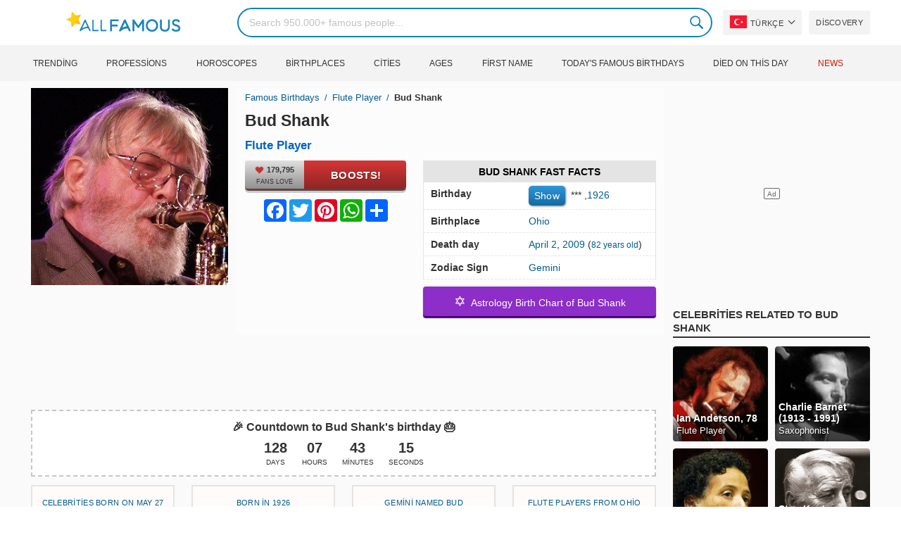

--- FILE ---
content_type: text/html; charset=UTF-8
request_url: https://allfamous.org/tr/people/bud-shank-19260527.html
body_size: 19114
content:

<!DOCTYPE html>
<html lang="tr">
<head>
    <meta charset="utf-8">
    <meta name="google" content="notranslate" />
    <meta name="viewport" content="width=device-width, initial-scale=1.0, minimum-scale=1.0">
    <meta name="norton-safeweb-site-verification" content="lhz7h4aky5jkxkppzyhvy0r4ilcihc8q12edytwbfm2s9gm95g6a537jnblshqx4cl29y09sxvs8xs1jbd23i3kcx2fkkcif-kc83lvivm7juj5qukoukc02vgcxh26h" />
    <title>Bud Shank (Flute Player) - Yaş, Doğum Günü, Biyo, Gerçekler, Aile, Net Değer, Boy ve Daha Fazlası | AllFamous.org</title>
    <meta name="description" content="Bud Shank (Flute Player) hakkında tüm bilgiler: Yaş, doğum günü, biyografi, gerçekler, aile, net değer, gelir, boy ve daha fazlası"/>
    <meta name="keywords" content="Bud Shank age, Bud Shank birthday, Bud Shank biography, Bud Shank facts, Bud Shank family, Bud Shank income, Bud Shank information, Bud Shank today, Bud Shank horoscope, Bud Shank astrology, Bud Shank spouse, who is Bud Shank, Bud Shank girlfriend, Bud Shank wife"/>
    <meta property="og:title" content="Bud Shank (Flute Player) - Yaş, Doğum Günü, Biyo, Gerçekler, Aile, Net Değer, Boy ve Daha Fazlası | AllFamous.org"/>
    <meta property="og:description" content="Bud Shank (Flute Player) hakkında tüm bilgiler: Yaş, doğum günü, biyografi, gerçekler, aile, net değer, gelir, boy ve daha fazlası"/>
    <meta property="og:image" content="https://cdn.allfamous.org/people/avatars/bud-shank-q1qx-allfamous.org.jpg"/>
    <meta property="og:site_name" content="AllFamous.org"/>
    <meta property="og:type" content="website"/>
    <meta property="og:url" content="https://allfamous.org/tr/people/bud-shank-19260527.html"/>

    <meta name="twitter:title" content="Bud Shank (Flute Player) - Yaş, Doğum Günü, Biyo, Gerçekler, Aile, Net Değer, Boy ve Daha Fazlası | AllFamous.org">
    <meta name="twitter:description" content="Bud Shank (Flute Player) hakkında tüm bilgiler: Yaş, doğum günü, biyografi, gerçekler, aile, net değer, gelir, boy ve daha fazlası">
    <meta name="twitter:site" content="AllFamous.org">
    <meta name="twitter:image" content="https://cdn.allfamous.org/people/avatars/bud-shank-q1qx-allfamous.org.jpg">
    <meta name="twitter:card" content="summary_large_image">
    <meta name="twitter:url" content="https://allfamous.org/tr/people/bud-shank-19260527.html">

    <link rel="canonical" href="https://allfamous.org/tr/people/bud-shank-19260527.html"/>
    <link rel="alternate" href="https://allfamous.org/people/bud-shank-19260527.html" hreflang="x-default"/>
	<link rel="alternate" href="https://allfamous.org/people/bud-shank-19260527.html" hreflang="en"/>
	<link rel="alternate" href="https://allfamous.org/es/people/bud-shank-19260527.html" hreflang="es"/>
	<link rel="alternate" href="https://allfamous.org/pt/people/bud-shank-19260527.html" hreflang="pt"/>
	<link rel="alternate" href="https://allfamous.org/id/people/bud-shank-19260527.html" hreflang="id"/>
	<link rel="alternate" href="https://allfamous.org/zh/people/bud-shank-19260527.html" hreflang="zh-CN"/>
	<link rel="alternate" href="https://allfamous.org/tw/people/bud-shank-19260527.html" hreflang="zh-TW"/>
	<link rel="alternate" href="https://allfamous.org/fr/people/bud-shank-19260527.html" hreflang="fr-FR"/>
	<link rel="alternate" href="https://allfamous.org/ru/people/bud-shank-19260527.html" hreflang="ru-RU"/>
	<link rel="alternate" href="https://allfamous.org/tr/people/bud-shank-19260527.html" hreflang="tr-TR"/>
	<link rel="alternate" href="https://allfamous.org/ar/people/bud-shank-19260527.html" hreflang="ar"/>
	<link rel="alternate" href="https://allfamous.org/ko/people/bud-shank-19260527.html" hreflang="ko-KR"/>
	<link rel="alternate" href="https://allfamous.org/th/people/bud-shank-19260527.html" hreflang="th-TH"/>
	<link rel="alternate" href="https://allfamous.org/nl/people/bud-shank-19260527.html" hreflang="nl"/>
	<link rel="alternate" href="https://allfamous.org/pl/people/bud-shank-19260527.html" hreflang="pl"/>
	<link rel="alternate" href="https://allfamous.org/de/people/bud-shank-19260527.html" hreflang="de-DE"/>
	<link rel="alternate" href="https://allfamous.org/ja/people/bud-shank-19260527.html" hreflang="ja-JP"/>
	<link rel="alternate" href="https://allfamous.org/it/people/bud-shank-19260527.html" hreflang="it-IT"/>
	<link rel="alternate" href="https://allfamous.org/hi/people/bud-shank-19260527.html" hreflang="hi"/>
	<link rel="alternate" href="https://allfamous.org/vi/people/bud-shank-19260527.html" hreflang="vi-VN"/>
	    <link rel="preload" as="image" href="/1.gif">
    <link rel="preload" as="image" href="/assets/svg/search.svg">
    <link rel="preload" as="style" href="/assets/css/style.min.css?v=98">
	<link rel="preload" as="image" href="https://cdn.allfamous.org/people/avatars/bud-shank-q1qx-allfamous.org.jpg">
<link rel='preconnect' href='//static.addtoany.com'>
	    <link rel='preconnect' href='//cdn.allfamous.org'>
    <link rel="preconnect" href="//partner.googleadservices.com">
    <link rel="preconnect" href="//googlecm.hit.gemius.pl">
    <link rel="preconnect" href="//adservice.google.com">
    <link rel="preconnect" href="//www.googletagmanager.com">
    <link rel="preconnect" href="//googleads.g.doubleclick.net">
    <link rel="preconnect" href="//pagead2.googlesyndication.com">
    <link rel='dns-prefetch' href='//cdn.allfamous.org'>
    <link rel='stylesheet' href='/assets/css/style.min.css?v=98' type='text/css' />
    <script defer id="jquery" src="https://ajax.googleapis.com/ajax/libs/jquery/3.6.0/jquery.min.js"></script>
	    <style>.tbl-read-more-box{display:none !important;}</style>
    <meta name="mobile-web-app-capable" content="yes">
    <meta name="apple-mobile-web-app-capable" content="yes">
    <meta name="application-name" content="AllFamous.org">
    <meta name="apple-mobile-web-app-title" content="AllFamous.org">
    <meta name="theme-color" content="#007bc4">
    <meta name="msapplication-navbutton-color" content="#1283be">
    <meta name="apple-mobile-web-app-status-bar-style" content="black-translucent">
    <meta name="msapplication-starturl" content="/">
	<script>
    const EMPTY_IMG = "/default.svg?v=3.1";
	let hasWebP=!1;!function(){let A=new Image;A.onload=function(){hasWebP=!!(A.height>0&&A.width>0)},A.onerror=function(){hasWebP=!1},A.src="[data-uri]"}();
    function lazyImg(e){return function(){var t,n=document.querySelectorAll("."+e);function r(n){n.onload=function(){n.classList.remove(e)},n.dataset.lazybackground&&(n.style.backgroundImage="url(".concat(n.dataset.lazybackground,")")),n.getAttribute("data-src")&&(n.src=(hasWebP,n.dataset.src),"IntersectionObserver"in window&&t.unobserve(n))}if("IntersectionObserver"in window)t=new IntersectionObserver(function(e){e.forEach(function(e){e.intersectionRatio>0&&r(e.target)})},{rootMargin:"0px",threshold:.05}),n.forEach(function(e){t.observe(e)});else for(var o=0;o<n.length;o++)r(n[o])}};
    function lazyScript(c,e){var n=document.createElement("script");n.async=!0,e&&(n.onload=e),document.head.appendChild(n),n.src=c};
    function lazyAds(e){return function(n){var o,t=document.querySelectorAll("."+e);function r(n){"IntersectionObserver"in window&&o.unobserve(n),n.classList.remove(e);var t=n.id;googletag.cmd.push(function(){googletag.display(t),googletag.pubads().refresh([window.__gptslot__[t]])})}if("IntersectionObserver"in window)o=new IntersectionObserver(function(e){e.forEach(function(e){e.intersectionRatio>0&&r(e.target)})},{rootMargin:"0px",threshold:.05}),t.forEach(function(e){o.observe(e)});else for(var i=0;i<t.length;i++)r(t[i])}};
    function getCookie(n){for(var t=n+"=",e=document.cookie.split(";"),r=0;r<e.length;r++){for(var i=e[r];" "==i.charAt(0);)i=i.substring(1,i.length);if(0==i.indexOf(t))return i.substring(t.length,i.length)}return null};
    function setCookie(e,i,t,o,n){var a=e+"="+i;if(t){var r=new Date;r.setTime(r.getTime()+24*t*60*60*1e3),a+="; expires="+r.toGMTString()}a+="; path=/",o&&(a+="; domain="+o),n&&(a+="; secure"),document.cookie=a};
    function splitSlice(e,i){for(var l=[],n=0,r=e.length;n<r;n+=i)l.push(e.slice(n,i+n));return l};
	    setTimeout(function() {
	    let t,e,n,o,i,a=null,s=65,c=new Set;const r=1111;function d(t){o=performance.now();const e=t.target.closest("a");m(e)&&p(e.href,"high")}function u(t){if(performance.now()-o<r)return;if(!("closest"in t.target))return;const e=t.target.closest("a");m(e)&&(e.addEventListener("mouseout",f,{passive:!0}),i=setTimeout(()=>{p(e.href,"high"),i=void 0},s))}function l(t){const e=t.target.closest("a");m(e)&&p(e.href,"high")}function f(t){t.relatedTarget&&t.target.closest("a")==t.relatedTarget.closest("a")||i&&(clearTimeout(i),i=void 0)}function h(t){if(performance.now()-o<r)return;const e=t.target.closest("a");if(t.which>1||t.metaKey||t.ctrlKey)return;if(!e)return;e.addEventListener("click",function(t){1337!=t.detail&&t.preventDefault()},{capture:!0,passive:!1,once:!0});const n=new MouseEvent("click",{view:window,bubbles:!0,cancelable:!1,detail:1337});e.dispatchEvent(n)}function m(o){if(o&&o.href&&(!n||"instant"in o.dataset)){if(o.origin!=location.origin){if(!(e||"instant"in o.dataset)||!a)return}if(["http:","https:"].includes(o.protocol)&&("http:"!=o.protocol||"https:"!=location.protocol)&&(t||!o.search||"instant"in o.dataset)&&!(o.hash&&o.pathname+o.search==location.pathname+location.search||"noInstant"in o.dataset))return!0}}function p(t,e="auto"){if(c.has(t))return;const n=document.createElement("link");n.rel="prefetch",n.href=t,n.fetchPriority=e,n.as="document",document.head.appendChild(n),c.add(t)}!function(){if(!document.createElement("link").relList.supports("prefetch"))return;const o="instantVaryAccept"in document.body.dataset||"Shopify"in window,i=navigator.userAgent.indexOf("Chrome/");i>-1&&(a=parseInt(navigator.userAgent.substring(i+"Chrome/".length)));if(o&&a&&a<110)return;const c="instantMousedownShortcut"in document.body.dataset;t="instantAllowQueryString"in document.body.dataset,e="instantAllowExternalLinks"in document.body.dataset,n="instantWhitelist"in document.body.dataset;const r={capture:!0,passive:!0};let f=!1,v=!1,g=!1;if("instantIntensity"in document.body.dataset){const t=document.body.dataset.instantIntensity;if(t.startsWith("mousedown"))f=!0,"mousedown-only"==t&&(v=!0);else if(t.startsWith("viewport")){const e=navigator.connection&&navigator.connection.saveData,n=navigator.connection&&navigator.connection.effectiveType&&navigator.connection.effectiveType.includes("2g");e||n||("viewport"==t?document.documentElement.clientWidth*document.documentElement.clientHeight<45e4&&(g=!0):"viewport-all"==t&&(g=!0))}else{const e=parseInt(t);isNaN(e)||(s=e)}}v||document.addEventListener("touchstart",d,r);f?c||document.addEventListener("mousedown",l,r):document.addEventListener("mouseover",u,r);c&&document.addEventListener("mousedown",h,r);if(g){let t=window.requestIdleCallback;t||(t=(t=>{t()})),t(function(){const t=new IntersectionObserver(e=>{e.forEach(e=>{if(e.isIntersecting){const n=e.target;t.unobserve(n),p(n.href)}})});document.querySelectorAll("a").forEach(e=>{m(e)&&t.observe(e)})},{timeout:1500})}}();
    }, 1);
</script>

<script async src="https://pagead2.googlesyndication.com/pagead/js/adsbygoogle.js?client=ca-pub-2196988153088510" crossorigin="anonymous"></script>
<script async src="https://www.googletagmanager.com/gtag/js?id=G-RVV0T97W1V"></script>
<script>window.dataLayer = window.dataLayer || [];function gtag(){dataLayer.push(arguments);}gtag('js', new Date());gtag('config', 'G-RVV0T97W1V');</script>    <link rel="manifest" crossorigin="anonymous" href="/manifest.json?v=98">
	</head>
<body class="osm ">
<img alt="allfamous.org" class="ez" width="99999" height="99999" style="pointer-events: none; position: absolute; top: 0; left: 0; width: 99vw; height: 99vh; max-width: 99vw; max-height: 99vh;" src="[data-uri]">
<div class="website-wrapper">
    <header class="whb-header whb-sticky-shadow whb-sticky-clone">
        <div class="whb-main-header">
            <div class="whb-row whb-general-header whb-flex-flex-middle">
                <div class="container">
                    <div class="whb-logo" style="text-align: center;">
                        <div class="site-logo">
                            <a href="/tr" class="fm-logo fm-main-logo" rel="home">
                                <img src="https://cdn.allfamous.org/logo.png" alt="AllFamous.org" style="width:150px;" width="150" height="26" />
                            </a>
                        </div>
                    </div>
                    <div class="whb-flex-row whb-general-header-inner">
                        <div class="whb-column whb-col-left whb-visible-lg">
                            <div class="site-logo">
								                                    <a href="/tr" class="fm-logo fm-main-logo" rel="home">
                                        <img src="https://cdn.allfamous.org/logo.png" alt="AllFamous.org" style="width: 180px;margin: 0 50px;" width="180" height="31" />
                                        <span style="display: inline-block;text-indent: -99999px;">AllFamous.org</span>
                                    </a>
								                            </div>
                        </div>
                        <div class="whb-column whb-col-center whb-visible-lg">
							<div class="fm-search-form" style="width: 100%;">
    <form role="search" method="get" class="searchform style-rounded fm-ajax-search" action="/tr/search" data-hl="tr">
        <input value="" name="q"  aria-label="Search" class="q" placeholder="Search 950.000+ famous people..." type="text" />
		        <!--<a rel="nofollow noreferrer" target="_blank" href="https://www.google.com/search?q=site:allfamous.org" class="googlesearch">Google search</a>-->
        <button type="submit" class="searchsubmit">Search</button>
    </form>
    <div class="search-results-wrapper">
        <div class="fm-scroll"><div class="fm-search-results fm-scroll-content"></div></div>
        <div class="fm-search-loader wd-fill"></div>
    </div>
</div>                        </div>
                        <div class="whb-column whb-col-right whb-visible-lg">
							<div class="drop" style="margin:0 10px">
    <button class="btn drop-btn btn-lang">
        <span class="flag flag-tr"></span> Türkçe    </button>
    <div class="drop-list lang-sel" style="left:0;text-align:left;direction:ltr">
		            <span onclick="setLang('en')">
                <a class="drop-item " href="/people/bud-shank-19260527.html"><span class="flag flag-us"></span> English</a>
            </span>
		            <span onclick="setLang('es')">
                <a class="drop-item " href="/es/people/bud-shank-19260527.html"><span class="flag flag-es"></span> Español</a>
            </span>
		            <span onclick="setLang('pt')">
                <a class="drop-item " href="/pt/people/bud-shank-19260527.html"><span class="flag flag-br"></span> Português</a>
            </span>
		            <span onclick="setLang('de')">
                <a class="drop-item " href="/de/people/bud-shank-19260527.html"><span class="flag flag-de"></span> Deutsch</a>
            </span>
		            <span onclick="setLang('fr')">
                <a class="drop-item " href="/fr/people/bud-shank-19260527.html"><span class="flag flag-fr"></span> Français</a>
            </span>
		            <span onclick="setLang('ru')">
                <a class="drop-item " href="/ru/people/bud-shank-19260527.html"><span class="flag flag-ru"></span> Pусский</a>
            </span>
		            <span onclick="setLang('it')">
                <a class="drop-item " href="/it/people/bud-shank-19260527.html"><span class="flag flag-it"></span> Italiano</a>
            </span>
		            <span onclick="setLang('nl')">
                <a class="drop-item " href="/nl/people/bud-shank-19260527.html"><span class="flag flag-nl"></span> Nederlands</a>
            </span>
		            <span onclick="setLang('da')">
                <a class="drop-item " href="/da/people/bud-shank-19260527.html"><span class="flag flag-dk"></span> Dansk</a>
            </span>
		            <span onclick="setLang('el')">
                <a class="drop-item " href="/el/people/bud-shank-19260527.html"><span class="flag flag-gr"></span> Ελληνικά</a>
            </span>
		            <span onclick="setLang('sv')">
                <a class="drop-item " href="/sv/people/bud-shank-19260527.html"><span class="flag flag-se"></span> Svenska</a>
            </span>
		            <span onclick="setLang('fi')">
                <a class="drop-item " href="/fi/people/bud-shank-19260527.html"><span class="flag flag-fi"></span> Suomi</a>
            </span>
		            <span onclick="setLang('pl')">
                <a class="drop-item " href="/pl/people/bud-shank-19260527.html"><span class="flag flag-pl"></span> Język</a>
            </span>
		            <span onclick="setLang('tr')">
                <a class="drop-item active" href="/tr/people/bud-shank-19260527.html"><span class="flag flag-tr"></span> Türkçe</a>
            </span>
		            <span onclick="setLang('id')">
                <a class="drop-item " href="/id/people/bud-shank-19260527.html"><span class="flag flag-id"></span> Indonesia</a>
            </span>
		            <span onclick="setLang('ja')">
                <a class="drop-item " href="/ja/people/bud-shank-19260527.html"><span class="flag flag-jp"></span> 日本語</a>
            </span>
		            <span onclick="setLang('ko')">
                <a class="drop-item " href="/ko/people/bud-shank-19260527.html"><span class="flag flag-kr"></span> 한국어</a>
            </span>
		            <span onclick="setLang('zh')">
                <a class="drop-item " href="/zh/people/bud-shank-19260527.html"><span class="flag flag-cn"></span> 中文(简体]</a>
            </span>
		            <span onclick="setLang('tw')">
                <a class="drop-item " href="/tw/people/bud-shank-19260527.html"><span class="flag flag-tw"></span> 中文(繁體]</a>
            </span>
		            <span onclick="setLang('hi')">
                <a class="drop-item " href="/hi/people/bud-shank-19260527.html"><span class="flag flag-in"></span> हिन्दी</a>
            </span>
		            <span onclick="setLang('ar')">
                <a class="drop-item " href="/ar/people/bud-shank-19260527.html"><span class="flag flag-ae"></span> العربية</a>
            </span>
		            <span onclick="setLang('th')">
                <a class="drop-item " href="/th/people/bud-shank-19260527.html"><span class="flag flag-th"></span> ภาษาไทย</a>
            </span>
		            <span onclick="setLang('vi')">
                <a class="drop-item " href="/vi/people/bud-shank-19260527.html"><span class="flag flag-vn"></span> Tiếng Việt</a>
            </span>
		    </div>
</div>                            <a href="/tr/celebrity-discover" title="Discover famous people" class="btn">
                                Discovery                            </a>
                        </div>

                        <div class="whb-column whb-mobile-left whb-hidden-lg">
                            <div class="mm fm-burger-icon mobile-nav-icon whb-mobile-nav-icon wd-style-text">
                                <a href="#" aria-label="Menu">
                                    <span class="fm-burger wd-tools-icon"></span>
                                    <span class="fm-burger-label mm-text">Menu</span>
                                </a>
                            </div>
                        </div>
                        <div class="whb-column whb-mobile-center whb-hidden-lg whb-empty-column"></div>
                        <div class="whb-column whb-mobile-right whb-hidden-lg">
							<div class="fm-search-form" style="width: 100%;">
    <form role="search" method="get" class="searchform style-rounded fm-ajax-search" action="/tr/search" data-hl="tr">
        <input value="" name="q"  aria-label="Search" class="q" placeholder="Search 950.000+ famous people..." type="text" />
		        <!--<a rel="nofollow noreferrer" target="_blank" href="https://www.google.com/search?q=site:allfamous.org" class="googlesearch">Google search</a>-->
        <button type="submit" class="searchsubmit">Search</button>
    </form>
    <div class="search-results-wrapper">
        <div class="fm-scroll"><div class="fm-search-results fm-scroll-content"></div></div>
        <div class="fm-search-loader wd-fill"></div>
    </div>
</div>                        </div>
                    </div>
                </div>
            </div>
			<div style="background:#f3f3f3;" class="whb-row whb-flex-flex-middle whb-hidden-mobile">
    <div class="container">
        <div class="whb-column whb-col-center whb-visible-lg">
            <div class="main-nav fm-navigation" role="navigation">
                <ul class="menu">
					                        <li class="menu-item item-level-0 ">
                            <a href="/tr/trending">
								Trending</a>
                        </li>
					                        <li class="menu-item item-level-0 ">
                            <a href="/tr/profession">
								Professions</a>
                        </li>
					                        <li class="menu-item item-level-0 ">
                            <a href="/tr/horoscope">
								Horoscopes</a>
                        </li>
					                        <li class="menu-item item-level-0 ">
                            <a href="/tr/birthplace">
								Birthplaces</a>
                        </li>
					                        <li class="menu-item item-level-0 ">
                            <a href="/tr/city">
								Cities</a>
                        </li>
					                        <li class="menu-item item-level-0 ">
                            <a href="/tr/age">
								Ages</a>
                        </li>
					                        <li class="menu-item item-level-0 ">
                            <a href="/tr/first-name">
								First Name</a>
                        </li>
					                        <li class="menu-item item-level-0 ">
                            <a href="/tr/todays-famous-birthdays">
								Today's Famous Birthdays</a>
                        </li>
					                        <li class="menu-item item-level-0 ">
                            <a href="/tr/celebrities-who-died-on-this-day">
								Died on this day</a>
                        </li>
					                    <li class="menu-item item-level-0">
                        <a href="https://news.allfamous.org" rel="nofollow noopener" target="_blank" style="color: #d31a00;">
							News</a>
                    </li>
                </ul>
            </div>
        </div>
    </div>
</div>        </div>
    </header>

    <div class="broom"></div>
<div class="container">
    <div class="row">
        <div class="site-content col-lg-9 col-12" role="main">
            <div class="row">
                <div class="col-sm-5 col-md-4 col-lg-4">
                    <div class="slidershow">
                        <div class="slider" style="display: block;">
                                                        <img src="/i/1.gif?v=6fDq2xH1FpXQSuwXRAk.tr" data-src="https://cdn.allfamous.org/people/avatars/bud-shank-q1qx-allfamous.org.jpg" alt="Bud Shank avatar" style="width:100%" onerror="this.src=EMPTY_IMG;" width="280" height="280" class="lzl" />
                        </div>
						
						                    </div>
                </div>
                <div class="col-sm-7 col-md-8" style="background:rgba(255, 255, 255, 0.4);padding-bottom: 15px;">
                    <div class="single-breadcrumbs-wrapper">
	                                            <ol class="fm-breadcrumb">
                            <li>
                                <a href="/tr">
                                    Famous Birthdays                                </a>
                            </li>
	                        <li>
		                                                            <a href="/tr/profession/flute-player" class="breadcrumb-link-last">
				                        Flute Player                                    </a>
			                                                    </li>
                            <li class="breadcrumb-last">
	                            Bud Shank                            </li>
                        </ol>
                    </div>
	                                    <h1 id="name" itemprop="name">Bud Shank<span style="margin-top: -26px;display: block;text-indent: 100%;white-space: nowrap;overflow: hidden;"> (Flute Player) - Yaş, Doğum Günü, Biyo, Gerçekler, Aile, Net Değer, Boy ve Daha Fazlası</span></h1>

                    <div class="profs-block">
                        <a class="prof prof-main hu" href="/tr/profession/flute-player" >Flute Player</a>                    </div>
                    <div class="row" style="margin-top:6px">
                        <div class="col-md-5 col-12 text-center">
                            <div class="btn-boost">
                                <div class="info">
                                    <span class="rank" style="display: block"><img alt="love" width="15" height="15" src="/1.gif" data-src="/assets/svg/heart.svg?v=98" class="lzl heartbeart" /> 179,795</span>
                                    <span class="sub-text"><i class="fa fa-heart"></i> FANS LOVE</span>
                                </div>
                                <button title="I love Bud Shank!" id="fanlove">Boosts!</button>
                            </div>

                            <div class="a2a_kit a2a_kit_size_32 a2a_default_style" style="margin-bottom: 8px;display: flex; justify-content: center;height: 32px" >
                                <a class="a2a_button_facebook"></a>
                                <a class="a2a_button_twitter"></a>
                                <a class="a2a_button_pinterest"></a>
                                <a class="a2a_button_whatsapp"></a>
                                <a class="a2a_dd" href="https://www.addtoany.com/share"></a>
                            </div>
                        </div>
                        <div class="col-md-7 col-12">
                            <div id="facts" class="row">
                                <div class="head col-md-12">
                                    <a style="color:#000" href="/tr/people/bud-shank-19260527.html#facts">Bud Shank Fast Facts</a>
                                </div>
                                <div class="fitem col-sm-6 col-md-12">
                                    <div class="row">
                                        <div class="flab col-md-5">Birthday</div>
                                        <div class="fval col-md-7">
                                            <button id="show-birthday" onclick="showBirthday()">Show</button> <span id="birthday">***</span>
                                             ,<a class="hu" href="/tr/year/1926">1926</a>                                        </div>
                                    </div>
                                </div>
                                <div class="fitem col-sm-6 col-md-12">
                                    <div class="row">
                                        <div class="flab col-md-5">Birthplace </div>
                                        <div class="fval col-md-7" id="nationality"><a id="birthplace" class="hu" href="/tr/birthplace/ohio">Ohio</a></div>
                                    </div>
                                </div>
	                                                            <div class="fitem col-sm-6 col-md-12">
                                    <div class="row">
                                                                                    <div class="flab col-md-5">Death day </div>
                                            <div class="fval col-md-7">
                                                <a class="hu" href="/tr/died/april-2">April 2</a>,
                                                <a class="hu" href="/tr/died-year/2009">2009</a>
                                                (<a class="hu" style="font-size: 12px" href="/tr/died-age/82">82 years old</a>)
                                            </div>
                                                                            </div>
                                </div>
	                                                            <div class="fitem col-sm-6 col-md-12">
                                    <div class="row">
                                        <div class="flab col-md-5">Zodiac Sign </div>
                                        <div class="fval col-md-7"><a class="hu" href="/tr/horoscope/gemini">Gemini</a></div>
                                    </div>
                                </div>
                            </div>

							                                <a class="astro-btn" href="/tr/astrology/bud-shank-19260527.html"><span style="font-size:20px;">&#10017;</span> &nbsp;Astrology Birth Chart of Bud Shank</a>
							                        </div>
                    </div>
                </div>
            </div>
            <div class="ad-box ad-box-header"><div id="z_p_top_bio" class="adslot lza"><div class="ad-holder"></div></div></div>
            <div id="countdown" class="" style="margin-bottom: 12px">
		                            <strong id="cd_headline">🎉 Countdown to Bud Shank's birthday 🎂</strong>
                    <ul id="cd_time">
                        <li><span id="c_d">--</span> Days</li>
                        <li><span id="c_h">--</span> Hours</li>
                        <li><span id="c_m">--</span> Minutes</li>
                        <li><span id="c_s">--</span> Seconds</li>
                    </ul>
                    <script>
				                                (function () {
                            const second = 1000, minute = second * 60, hour = minute * 60, day = hour * 24;
                            let countDown = new Date("2026-05-27T00:00:00").getTime();
                            let x = setInterval(function() {
                                let now = new Date().toLocaleString('ja', {hour12: false, timeZone: 'America/Chicago'});
                                now     = new Date(now).getTime();
                                let distance = countDown - now;
                                document.getElementById("c_d").innerText = Math.floor(distance / (day));
                                document.getElementById("c_h").innerText = ('0' + Math.floor((distance % (day)) / (hour))).slice(-2);
                                document.getElementById("c_m").innerText = ('0' + Math.floor((distance % (hour)) / (minute))).slice(-2);
                                document.getElementById("c_s").innerText = ('0' + Math.floor((distance % (minute)) / second)).slice(-2);
                                if (distance < 0) {
                                    document.getElementById("cd_headline").innerText = "🎉 Happy birthday Bud Shank! 🥳";
                                    document.getElementById("countdown").classList.add("is_bd");
                                    countdown = document.getElementById("cd_time").style.display = "none";
                                    clearInterval(x);
                                }
                            }, 200)
                        }());
                    </script>
		                    </div>
            <span id="aend"></span>
                        <div class="row popular-box">
				<div class="col-lg-3 col-md-4 col-6">
			<a href="/tr/birthday/may-27" title="Top 200 Celebrity birthdays on May 27" class="btn btn-popular">Celebrities born on May 27</a>
		</div><div class="col-lg-3 col-md-4 col-6">
			<a href="/tr/year/1926" title="Top 200 Celebrities born in 1926" class="btn btn-popular">Born in 1926</a>
		</div><div class="col-lg-3 col-md-4 col-6">
			<a href="/tr/horoscope-name/gemini-named-bud" title="Top 200 Gemini named Bud" class="btn btn-popular">Gemini named Bud</a>
		</div><div class="col-lg-3 col-md-4 col-6">
			<a href="/tr/profession-birthplace/flute-players-from-ohio" title="Top 200 Flute Players from Ohio" class="btn btn-popular">Flute Players from Ohio</a>
		</div><div class="col-lg-3 col-md-4 col-6">
			<a href="/tr/profession-country/flute-players-born-in-united-states" title="Top 200 Flute Players born in United States" class="btn btn-popular">Flute Players born in United States</a>
		</div><div class="col-lg-3 col-md-4 col-6">
			<a href="/tr/age/82" title="Top 200 Famous people turn 82" class="btn btn-popular">82 years old celebrities</a>
		</div><div class="col-lg-3 col-md-4 col-6">
			<a href="/tr/first-name/bud" title="Top 200 Famous people named Bud" class="btn btn-popular">First name Bud</a>
		</div>            </div>
                        <article class="entry-content" role="article" id="bio" style="max-height: none !important;">
				                <div>Clifford Everett "Bud" Shank, Jr. Amerikalı bir alto saksafoncu ve flütçüydü.  1950'lerin başında Stan Kenton's Innovations in Modern Music Orchestra'da kurşun alto ve flüt çalarak öne çıkan ve yıl boyunca süren küçük caz çekimlerinde çalıştı.  1960'ları Hollywood'da ilk çağrı stüdyosu olarak unuttu.  1970'lerde ve 1980'lerde L.A. Four ile düzenli olarak performans sergilediler.  Shank, sonunda alto saksafonda özellikle cazlamaya sahipk için flütü bıraktı.  Ayrıca tenor ve bariton saksafon üzerine kayıt yaptı.  Ayrıca The Mamas & Papas tarafından 1965'te "California Dream" şarkısındaki alto flüt solosu ile ilgili.</div>                <div class="ad-box ad-box-header"><div id="z_p_header" class="adslot lza"><div class="ad-holder"></div></div></div>
                <h2><a id="about" href="/tr/people/bud-shank-19260527.html#about">About Bud Shank</a></h2><p>Flute Player Bud Shank  was born in Ohio, United States on May 27, 1926. He dies at the age of 82, on April 2, 2009.</p><p>The Mamas & The Papas'ın "California Dreamin'" şarkısında alto flüt solo çalan flütçü.  Ayrıca <a href="/tr/people/stan-kenton-19111215.html" title="Stan Kenton biography"><sup>Pianist </sup>Stan Kenton</a>'nin Modern Müzik Orkestrası'ndaki Yenilikleri'nin bir üyesiydi.</p><p>All information about Bud Shank can be found in this post. It will clarify Bud Shank's info: birthday, bio, ability, personality type, family, husband, siblings and drama of Bud Shank...</p><div class="clearfix"></div><h2><a id="before_fame" href="/tr/people/bud-shank-19260527.html#before_fame">Bud Shank before becoming famous</a></h2><p>Bud Shank was born in the Zodiac sign <b>Gemini (The Twins)</b>, and 1926 is also the year of <b>Tiger (兎)</b> in the Chinese Zodiac.</p><p>Kuzey Karolina Üniversitesi'ne devam ederken, Pi Kappa Alpha Kardeşliği'ne inisiye oldu.</p><div class="clearfix"></div><div class="ad-box ad-box-header"><div id="z_inpost_a" class="adslot lza"><div class="ad-holder"></div></div></div><h2><a id="trivia" href="/tr/people/bud-shank-19260527.html#trivia">Achievement of Bud Shank</a></h2><p>40'larda <a href="/tr/people/charlie-barnet-19131026.html" title="Charlie Barnet wikipedia"><sup>Saxophonist </sup>Charlie Barnet</a> ve The LA Four ile düzenli olarak konser verdi.  ölüm, o Linda Shank ile evliydi.</p><div class="clearfix"></div><div style="text-align: center;">
                                <a style="display: inline-block" class="astro-btn" href="/tr/astrology/bud-shank-19260527.html"><span style="font-size:20px;">&#10017;</span> &nbsp;Astrology Birth Chart for Bud Shank</a>
                            </div><h2><a id="family_life" href="/tr/people/bud-shank-19260527.html#family_life">Bud Shank's Family, Spouse, Dating and Relationship</a></h2><p>60'larda</p><div class="clearfix"></div><div class="ad-box ad-box-header"><div id="z_inpost_b" class="adslot lza"><div class="ad-holder"></div></div></div><h2><a id="associations" href="/tr/people/bud-shank-19260527.html#associations">Bud Shank Collabed with</a></h2><p>ile çalıştı.</hr></hr></hr></hr></p><div class="clearfix"></div>                                <div class="ad-box ad-box-header" style="margin-bottom:6px">
                    <div id="z_inpost_c" class="adslot lza"><div class="ad-holder"></div></div>
                </div>

                <h2><a id="net_worth" href="/tr/people/bud-shank-19260527.html#net_worth">Bud Shank Income & Net worth</a></h2>
                                <p>Bud Shank's income mainly comes from the work that created his reputation: a flute player.
                	            Information about his net worth in 2026 is being updated as soon as possible by <b>allfamous.org</b>, you can contact to tell us Net Worth of the Bud Shank.</p>

                <h2><a id="height_weight" href="/tr/people/bud-shank-19260527.html#net_worth">Bud Shank Height and Weight</a></h2>
                <p>How tall is Bud Shank?		            Information about Bud Shank height in 2026 is being updated as soon as possible by <b>AllFamous.org</b>. Or you can contact us to let us know how tall of Bud Shank.                </p>

                <div class="ad-box ad-box-header"><div id="z_p_bot_bio" class="adslot lza"><div class="ad-holder"></div></div></div>

                <div class="fm-tabs-header">
                    <h2 id="qna" class="tabs-name">People also ask about Bud Shank</h2>
                </div>
                <div >
                    <div >
                        <h3 class="aztro-title" data-id="faq_7">What is Bud Shank's real name?</h3>
                        <p class="aztro-body single" style="display:none" id="faq_7">
		                    His real name is Bud Shank.                        </p>
                    </div>
                    <div>
                        <h3 class="aztro-title" data-id="faq_2">When is Bud Shank's birthday?</h3>
                        <p class="aztro-body single" style="display:none" id="faq_2">
			                				                Bud Shank's birthday is on May 27.			                                        </p>
                    </div>
	                                        <div>
                            <h3 class="aztro-title" data-id="faq_11">When did Bud Shank die?</h3>
                            <p class="aztro-body single" style="display:none" id="faq_11">Bud Shank died on April 2, 2009.</p>
                        </div>
                        <div>
                            <h3 class="aztro-title" data-id="faq_111">At what age did Bud Shank die?</h3>
                            <p class="aztro-body single" style="display:none" id="faq_111">He died at aged 82. (1926 - 2009)</p>
                        </div>
	                                    <div>
                        <h3 class="aztro-title" data-id="faq_3">Where is Bud Shank from?</h3>
                        <p class="aztro-body single" style="display:none" id="faq_3">He is from Ohio, United States.</p>
                    </div>
                    <div>
                        <h3 class="aztro-title" data-id="faq_4">When was Bud Shank born?</h3>
                        <p class="aztro-body single" style="display:none" id="faq_4">Bud Shank was born on May 27, 1926.</p>
                    </div>
                </div>

				                <p style="color:#333;font-style:italic;text-align:right;font-size:0.9em;margin-bottom:0">Reference: Wikipedia, Tiktok, Youtube, Instagram and Twitter.</p>
                <p style="color:#333;font-style:italic;text-align:right;font-size:0.9em;margin-bottom:10px">Latest information about Bud Shank updated on March 23 2023.</p>
            </article>

                        <div id="taboola-below-article-thumbnails"></div>
            
			
			        </div>

        <div class="col-lg-3 col-12">
	                    <div class="ad-box ad-box-squad">
                <div id="z_p_sidebar" class="adslot lza"><div class="ad-holder"></div></div>
            </div>
	        
            <div class="fm-tabs-header">
                <div class="tabs-name">Celebrities related to Bud Shank</div>
            </div>
            <div class="row pp fm-spacing-10">
		        <div class=" pp-item col-lg-6 col-md-3 col-sm-4 col-6" >
	    <a href="/tr/people/ian-anderson-19470810.html" title="Ian Anderson, 78 (Flute Player)">
        <div class="pp-img">
            <img src="/1.gif" alt="Ian Anderson, 78 (Flute Player)" data-src="https://cdn.allfamous.org/people/headshots/ian-anderson-b1py-allfamous.org-2.jpg" onerror="this.src=EMPTY_IMG;" class="lzl" width="152" height="152">
        </div>
        <div class="pp-info">
            <strong class="pp-title">Ian Anderson, 78</strong>
            <p class="prof">Flute Player</p>
        </div>
    </a>
</div><div class=" pp-item col-lg-6 col-md-3 col-sm-4 col-6" >
	    <a href="/tr/people/charlie-barnet-19131026.html" title="Charlie Barnet (1913 - 1991) (Saxophonist)">
        <div class="pp-img">
            <img src="/1.gif" alt="Charlie Barnet (1913 - 1991) (Saxophonist)" data-src="https://cdn.allfamous.org/people/thumbnails/charlie-barnet-gqkw-allfamous.org.jpg" onerror="this.src=EMPTY_IMG;" class="lzl" width="152" height="152">
        </div>
        <div class="pp-info">
            <strong class="pp-title">Charlie Barnet (1913 - 1991)</strong>
            <p class="prof">Saxophonist</p>
        </div>
    </a>
</div><div class=" pp-item col-lg-6 col-md-3 col-sm-4 col-6" >
	    <a href="/tr/people/nicole-mitchell-19670217.html" title="Nicole Mitchell, 58 (Flute Player)">
        <div class="pp-img">
            <img src="/1.gif" alt="Nicole Mitchell, 58 (Flute Player)" data-src="https://cdn.allfamous.org/people/thumbnails/nicole-mitchell-kpo5-allfamous.org.jpg" onerror="this.src=EMPTY_IMG;" class="lzl" width="152" height="152">
        </div>
        <div class="pp-info">
            <strong class="pp-title">Nicole Mitchell, 58</strong>
            <p class="prof">Flute Player</p>
        </div>
    </a>
</div><div class=" pp-item col-lg-6 col-md-3 col-sm-4 col-6" >
	    <a href="/tr/people/stan-kenton-19111215.html" title="Stan Kenton (1911 - 1979) (Pianist)">
        <div class="pp-img">
            <img src="/1.gif" alt="Stan Kenton (1911 - 1979) (Pianist)" data-src="https://cdn.allfamous.org/people/thumbnails/stan-kenton-35zz-allfamous.org.jpg" onerror="this.src=EMPTY_IMG;" class="lzl" width="152" height="152">
        </div>
        <div class="pp-info">
            <strong class="pp-title">Stan Kenton (1911 - 1979)</strong>
            <p class="prof">Pianist</p>
        </div>
    </a>
</div><div class=" pp-item col-lg-6 col-md-3 col-sm-4 col-6" >
	    <a href="/tr/people/ravi-shankar-19200407.html" title="Ravi Shankar (1920 - 2012) (Sitar Player)">
        <div class="pp-img">
            <img src="/1.gif" alt="Ravi Shankar (1920 - 2012) (Sitar Player)" data-src="https://cdn.allfamous.org/people/thumbnails/ravi-shankar-qvwh-allfamous.org.jpg" onerror="this.src=EMPTY_IMG;" class="lzl" width="152" height="152">
        </div>
        <div class="pp-info">
            <strong class="pp-title">Ravi Shankar (1920 - 2012)</strong>
            <p class="prof">Sitar Player</p>
        </div>
    </a>
</div><div class=" pp-item col-lg-6 col-md-3 col-sm-4 col-6" >
	    <a href="/tr/people/james-galway-19391208.html" title="James Galway, 86 (Flute Player)">
        <div class="pp-img">
            <img src="/1.gif" alt="James Galway, 86 (Flute Player)" data-src="https://cdn.allfamous.org/people/thumbnails/james-galway-4zaq-allfamous.org.jpg" onerror="this.src=EMPTY_IMG;" class="lzl" width="152" height="152">
        </div>
        <div class="pp-info">
            <strong class="pp-title">James Galway, 86</strong>
            <p class="prof">Flute Player</p>
        </div>
    </a>
</div><div class=" pp-item col-lg-6 col-md-3 col-sm-4 col-6" >
	    <a href="/tr/people/emmanuel-pahud-19700127.html" title="Emmanuel Pahud, 55 (Flute Player)">
        <div class="pp-img">
            <img src="/1.gif" alt="Emmanuel Pahud, 55 (Flute Player)" data-src="https://cdn.allfamous.org/people/thumbnails/emmanuel-pahud-ttfg-allfamous.org.jpg" onerror="this.src=EMPTY_IMG;" class="lzl" width="152" height="152">
        </div>
        <div class="pp-info">
            <strong class="pp-title">Emmanuel Pahud, 55</strong>
            <p class="prof">Flute Player</p>
        </div>
    </a>
</div><div class=" pp-item col-lg-6 col-md-3 col-sm-4 col-6" >
	    <a href="/tr/people/thijs-van-leer-19480331.html" title="Thijs Van Leer, 77 (Flute Player)">
        <div class="pp-img">
            <img src="/1.gif" alt="Thijs Van Leer, 77 (Flute Player)" data-src="https://cdn.allfamous.org/people/thumbnails/thijs-van-leer-36he-allfamous.org.jpg" onerror="this.src=EMPTY_IMG;" class="lzl" width="152" height="152">
        </div>
        <div class="pp-info">
            <strong class="pp-title">Thijs Van Leer, 77</strong>
            <p class="prof">Flute Player</p>
        </div>
    </a>
</div><div class=" pp-item col-lg-6 col-md-3 col-sm-4 col-6" >
	    <a href="/tr/people/hubert-laws-19391110.html" title="Hubert Laws, 86 (Flute Player)">
        <div class="pp-img">
            <img src="/1.gif" alt="Hubert Laws, 86 (Flute Player)" data-src="https://cdn.allfamous.org/people/thumbnails/hubert-laws-8iac-allfamous.org.jpg" onerror="this.src=EMPTY_IMG;" class="lzl" width="152" height="152">
        </div>
        <div class="pp-info">
            <strong class="pp-title">Hubert Laws, 86</strong>
            <p class="prof">Flute Player</p>
        </div>
    </a>
</div><div class=" pp-item col-lg-6 col-md-3 col-sm-4 col-6" >
	    <a href="/tr/people/leo-rojas-19841018.html" title="Leo Rojas, 41 (Flute Player)">
        <div class="pp-img">
            <img src="/1.gif" alt="Leo Rojas, 41 (Flute Player)" data-src="https://cdn.allfamous.org/people/thumbnails/leo-rojas-sdzb-allfamous.org.jpg" onerror="this.src=EMPTY_IMG;" class="lzl" width="152" height="152">
        </div>
        <div class="pp-info">
            <strong class="pp-title">Leo Rojas, 41</strong>
            <p class="prof">Flute Player</p>
        </div>
    </a>
</div><div class=" pp-item col-lg-6 col-md-3 col-sm-4 col-6" >
	    <a href="/tr/people/bobbi-humphrey-19500425.html" title="Bobbi Humphrey, 75 (Flute Player)">
        <div class="pp-img">
            <img src="/1.gif" alt="Bobbi Humphrey, 75 (Flute Player)" data-src="/default.svg?v=3.1" onerror="this.src=EMPTY_IMG;" class="lzl" width="152" height="152">
        </div>
        <div class="pp-info">
            <strong class="pp-title">Bobbi Humphrey, 75</strong>
            <p class="prof">Flute Player</p>
        </div>
    </a>
</div><div class=" pp-item col-lg-6 col-md-3 col-sm-4 col-6" >
	    <a href="/tr/people/gheorghe-zamfir-19410406.html" title="Gheorghe Zamfir, 84 (Flute Player)">
        <div class="pp-img">
            <img src="/1.gif" alt="Gheorghe Zamfir, 84 (Flute Player)" data-src="https://cdn.allfamous.org/people/thumbnails/gheorghe-zamfir-qrya-allfamous.org.jpg" onerror="this.src=EMPTY_IMG;" class="lzl" width="152" height="152">
        </div>
        <div class="pp-info">
            <strong class="pp-title">Gheorghe Zamfir, 84</strong>
            <p class="prof">Flute Player</p>
        </div>
    </a>
</div><div class=" pp-item col-lg-6 col-md-3 col-sm-4 col-6" >
	    <a href="/tr/people/eugenia-zukerman-19440925.html" title="Eugenia Zukerman, 81 (Flute Player)">
        <div class="pp-img">
            <img src="/1.gif" alt="Eugenia Zukerman, 81 (Flute Player)" data-src="/default.svg?v=3.1" onerror="this.src=EMPTY_IMG;" class="lzl" width="152" height="152">
        </div>
        <div class="pp-info">
            <strong class="pp-title">Eugenia Zukerman, 81</strong>
            <p class="prof">Flute Player</p>
        </div>
    </a>
</div><div class=" pp-item col-lg-6 col-md-3 col-sm-4 col-6" >
	    <a href="/tr/people/viviana-guzman-19820820.html" title="Viviana Guzman, 43 (Flute Player)">
        <div class="pp-img">
            <img src="/1.gif" alt="Viviana Guzman, 43 (Flute Player)" data-src="https://cdn.allfamous.org/people/thumbnails/viviana-guzman-jjsw-allfamous.org.jpg" onerror="this.src=EMPTY_IMG;" class="lzl" width="152" height="152">
        </div>
        <div class="pp-info">
            <strong class="pp-title">Viviana Guzman, 43</strong>
            <p class="prof">Flute Player</p>
        </div>
    </a>
</div><div class=" pp-item col-lg-6 col-md-3 col-sm-4 col-6" >
	    <a href="/tr/people/shashank-subramanyam-19781014.html" title="Shashank Subramanyam, 47 (Flute Player)">
        <div class="pp-img">
            <img src="/1.gif" alt="Shashank Subramanyam, 47 (Flute Player)" data-src="https://cdn.allfamous.org/people/thumbnails/shashank-subramanyam-5tg6-allfamous.org.jpg" onerror="this.src=EMPTY_IMG;" class="lzl" width="152" height="152">
        </div>
        <div class="pp-info">
            <strong class="pp-title">Shashank Subramanyam, 47</strong>
            <p class="prof">Flute Player</p>
        </div>
    </a>
</div><div class=" pp-item col-lg-6 col-md-3 col-sm-4 col-6" >
	    <a href="/tr/people/matt-molloy-19470112.html" title="Matt Molloy, 79 (Flute Player)">
        <div class="pp-img">
            <img src="/1.gif" alt="Matt Molloy, 79 (Flute Player)" data-src="https://cdn.allfamous.org/people/thumbnails/matt-molloy-18jq-allfamous.org.jpg" onerror="this.src=EMPTY_IMG;" class="lzl" width="152" height="152">
        </div>
        <div class="pp-info">
            <strong class="pp-title">Matt Molloy, 79</strong>
            <p class="prof">Flute Player</p>
        </div>
    </a>
</div>            </div>

	                </div>
    </div>

    <div class="row">
        <div class="col-md-6 padding-lg-right-5px padding-md-right-5px">
			            <div class="fm-tabs-header href">
                <h2 class="tabs-name">
                    <a href="/tr/birthday/may-27">Celebrities born on May 27</a>
                </h2>
            </div>
            <div class="row pp fm-spacing-10">
		        <div class=" pp-item col-lg-4 col-md-4 col-sm-4 col-6" >
	    <a href="/tr/people/mark-anastasio-20040527.html" title="Mark Anastasio, 21 (TikTok Star)">
        <div class="pp-img">
            <img src="/1.gif" alt="Mark Anastasio, 21 (TikTok Star)" data-src="https://cdn.allfamous.org/people/headshots/mark-anastasio-fjvl-allfamous.org-9.jpg" onerror="this.src=EMPTY_IMG;" class="lzl" width="152" height="152">
        </div>
        <div class="pp-info">
            <strong class="pp-title">Mark Anastasio, 21</strong>
            <p class="prof">TikTok Star</p>
        </div>
    </a>
</div><div class=" pp-item col-lg-4 col-md-4 col-sm-4 col-6" >
	    <a href="/tr/people/patrick-huston-19990527.html" title="Patrick Huston, 26 (Instagram Star)">
        <div class="pp-img">
            <img src="/1.gif" alt="Patrick Huston, 26 (Instagram Star)" data-src="https://cdn.allfamous.org/people/thumbnails/patrick-huston-8mkb-allfamous.org.jpg" onerror="this.src=EMPTY_IMG;" class="lzl" width="152" height="152">
        </div>
        <div class="pp-info">
            <strong class="pp-title">Patrick Huston, 26</strong>
            <p class="prof">Instagram Star</p>
        </div>
    </a>
</div><div class=" pp-item col-lg-4 col-md-4 col-sm-4 col-6" >
	    <a href="/tr/people/lily-rose-depp-19990527.html" title="Lily-Rose Depp, 26 (Movie Actress)">
        <div class="pp-img">
            <img src="/1.gif" alt="Lily-Rose Depp, 26 (Movie Actress)" data-src="https://cdn.allfamous.org/people/headshots/lily-rose-depp-fh4w-allfamous.org-1.jpg" onerror="this.src=EMPTY_IMG;" class="lzl" width="152" height="152">
        </div>
        <div class="pp-info">
            <strong class="pp-title">Lily-Rose Depp, 26</strong>
            <p class="prof">Movie Actress</p>
        </div>
    </a>
</div><div class=" pp-item col-lg-4 col-md-4 col-sm-4 col-6" >
	    <a href="/tr/people/royalty-brown-20140527.html" title="Royalty Brown, 11 (Family Member)">
        <div class="pp-img">
            <img src="/1.gif" alt="Royalty Brown, 11 (Family Member)" data-src="https://cdn.allfamous.org/people/headshots/royalty-brown-31wd-allfamous.org-1.jpg" onerror="this.src=EMPTY_IMG;" class="lzl" width="152" height="152">
        </div>
        <div class="pp-info">
            <strong class="pp-title">Royalty Brown, 11</strong>
            <p class="prof">Family Member</p>
        </div>
    </a>
</div><div class=" pp-item col-lg-4 col-md-4 col-sm-4 col-6" >
	    <a href="/tr/people/princess-mae-20000527.html" title="Princess Mae, 25 (Instagram Star)">
        <div class="pp-img">
            <img src="/1.gif" alt="Princess Mae, 25 (Instagram Star)" data-src="https://cdn.allfamous.org/people/thumbnails/princess-mae-jhhd-allfamous.org.jpg" onerror="this.src=EMPTY_IMG;" class="lzl" width="152" height="152">
        </div>
        <div class="pp-info">
            <strong class="pp-title">Princess Mae, 25</strong>
            <p class="prof">Instagram Star</p>
        </div>
    </a>
</div><div class="pp-more pp-item col-lg-4 col-md-4 col-sm-4 col-6" >
    <a href="/tr/birthday/may-27" title="Celebrities born on May 27">
        <div class="pp-img">
            <img src="/1.gif" alt="Celebrities born on May 27" data-src="https://cdn.allfamous.org/people/headshots/chris-colfer-jspj-allfamous.org-8.jpg" onerror="this.src=EMPTY_IMG;" class="lzl" width="152" height="152">
        </div>
        <div class="pp-info">
            <strong class="pp-title">SEE MORE<span>Celebrities born on May 27</span></strong>
        </div>
    </a>
</div>            </div>
        </div>
        <div class="col-md-6 padding-lg-left-5px padding-md-left-5px">
			            <div class="fm-tabs-header href">
                <h2 class="tabs-name">
                    <a href="/tr/horoscope/gemini">
						Famous people of Gemini                    </a>
                </h2>
            </div>
            <div class="row pp fm-spacing-10">
		        <div class=" pp-item col-lg-4 col-md-4 col-sm-4 col-6" >
	    <a href="/tr/people/benjamin-tiffen-2pys.html" title="Benjamin Tiffen, 21 (TikTok Star)">
        <div class="pp-img">
            <img src="/1.gif" alt="Benjamin Tiffen, 21 (TikTok Star)" data-src="https://cdn.allfamous.org/people/headshots/benjamin-tiffen-2pys-allfamous.org-1.jpg" onerror="this.src=EMPTY_IMG;" class="lzl" width="152" height="152">
        </div>
        <div class="pp-info">
            <strong class="pp-title">Benjamin Tiffen, 21</strong>
            <p class="prof">TikTok Star</p>
        </div>
    </a>
</div><div class=" pp-item col-lg-4 col-md-4 col-sm-4 col-6" >
	    <a href="/tr/people/emma-chamberlain-20010522.html" title="Emma Chamberlain, 24 (YouTube Star)">
        <div class="pp-img">
            <img src="/1.gif" alt="Emma Chamberlain, 24 (YouTube Star)" data-src="https://cdn.allfamous.org/people/headshots/emma-chamberlain-ey4k-allfamous.org-8.jpg" onerror="this.src=EMPTY_IMG;" class="lzl" width="152" height="152">
        </div>
        <div class="pp-info">
            <strong class="pp-title">Emma Chamberlain, 24</strong>
            <p class="prof">YouTube Star</p>
        </div>
    </a>
</div><div class=" pp-item col-lg-4 col-md-4 col-sm-4 col-6" >
	    <a href="/tr/people/lil-rt-u9g7.html" title="Lil RT, 11 (Rapper)">
        <div class="pp-img">
            <img src="/1.gif" alt="Lil RT, 11 (Rapper)" data-src="/default.svg?v=3.1" onerror="this.src=EMPTY_IMG;" class="lzl" width="152" height="152">
        </div>
        <div class="pp-info">
            <strong class="pp-title">Lil RT, 11</strong>
            <p class="prof">Rapper</p>
        </div>
    </a>
</div><div class=" pp-item col-lg-4 col-md-4 col-sm-4 col-6" >
	    <a href="/tr/people/therealmiya-97o1.html" title="therealmiya, 19 (TikTok Star)">
        <div class="pp-img">
            <img src="/1.gif" alt="therealmiya, 19 (TikTok Star)" data-src="https://cdn.allfamous.org/people/thumbnails/therealmiya-97o1-allfamous.org.jpg" onerror="this.src=EMPTY_IMG;" class="lzl" width="152" height="152">
        </div>
        <div class="pp-info">
            <strong class="pp-title">therealmiya, 19</strong>
            <p class="prof">TikTok Star</p>
        </div>
    </a>
</div><div class=" pp-item col-lg-4 col-md-4 col-sm-4 col-6" >
	    <a href="/tr/people/maf-teeski-7xyo.html" title="MAF Teeski, 27 (Rapper)">
        <div class="pp-img">
            <img src="/1.gif" alt="MAF Teeski, 27 (Rapper)" data-src="/default.svg?v=3.1" onerror="this.src=EMPTY_IMG;" class="lzl" width="152" height="152">
        </div>
        <div class="pp-info">
            <strong class="pp-title">MAF Teeski, 27</strong>
            <p class="prof">Rapper</p>
        </div>
    </a>
</div><div class="pp-more pp-item col-lg-4 col-md-4 col-sm-4 col-6" >
    <a href="/tr/horoscope/gemini" title="Famous people of Gemini">
        <div class="pp-img">
            <img src="/1.gif" alt="Famous people of Gemini" data-src="https://cdn.allfamous.org/people/headshots/zaayonyt-c2hq-allfamous.org-2.jpg" onerror="this.src=EMPTY_IMG;" class="lzl" width="152" height="152">
        </div>
        <div class="pp-info">
            <strong class="pp-title">SEE MORE<span>Famous people of Gemini</span></strong>
        </div>
    </a>
</div>            </div>
        </div>
    </div>

		        <div style="margin-top: 10px;">
            <div class="tag-body"><a class="tag-wk" href="/tr/people/bud-shank-19260527.html#about" rel="tag">who is bud shank?</a><a class="tag-wk" href="/tr/people/bud-shank-19260527.html#age" rel="tag">how old is bud shank?</a><a class="tag-wk" href="/tr/people/bud-shank-19260527.html#bio" rel="tag">bud shank bio</a><a class="tag-wk" href="/tr/people/bud-shank-19260527.html#birthday" rel="tag">bud shank birthday</a><a class="tag-wk" href="/tr/people/bud-shank-19260527.html#age" rel="tag">bud shank age</a><a class="tag-wk" href="/tr/people/bud-shank-19260527.html#wiki" rel="tag">bud shank wikipedia</a><a class="tag-wk" href="/tr/people/bud-shank-19260527.html#bio" rel="tag">bud shank biography</a><a class="tag-wk" href="/tr/people/bud-shank-19260527.html#bio" rel="tag">bud shank info</a><a class="tag-wk" href="/tr/people/bud-shank-19260527.html#facts" rel="tag">bud shank facts</a><a class="tag-wk" href="/tr/people/bud-shank-19260527.html#name" rel="tag">bud shank real name</a><a class="tag-wk" href="/tr/people/bud-shank-19260527.html#height_weight" rel="tag">bud shank height</a><a class="tag-wk" href="/tr/people/bud-shank-19260527.html#about" rel="tag">bud shank today</a><a class="tag-wk" href="/tr/people/bud-shank-19260527.html#birthday" rel="tag">bud shank numerology</a><a class="tag-wk" href="/tr/people/bud-shank-19260527.html#net_worth" rel="tag">bud shank net worth</a><a class="tag-wk" href="/tr/people/bud-shank-19260527.html#age" rel="tag">bud shank alive?</a><a class="tag-wk" href="/tr/people/bud-shank-19260527.html#name" rel="tag">bud shank 2026</a><a class="tag-wk" href="/tr/people/bud-shank-19260527.html#facts" rel="tag">bud shank personality type</a><a class="tag-wk" href="/tr/people/bud-shank-19260527.html#associations" rel="tag">bud shank drama</a><a class="tag-wk" href="/tr/people/bud-shank-19260527.html#family_life" rel="tag">bud shank dating</a><a class="tag-wk" href="/tr/people/bud-shank-19260527.html#about" rel="tag">bud shank Famous Birthdays</a><a class="tag-wk" href="/tr/people/bud-shank-19260527.html#about" rel="tag">bud shank MBTI</a><a class="tag-wk" href="/tr/people/bud-shank-19260527.html#family_life" rel="tag">bud shank spouse</a><a class="tag-wk" href="/tr/people/bud-shank-19260527.html#nationality" rel="tag">bud shank nationality</a><a class="tag-wk" href="/tr/people/bud-shank-19260527.html#family_life" rel="tag">bud shank breakup</a><a class="tag-wk" href="/tr/people/bud-shank-19260527.html#about" rel="tag">bud shank number</a><a class="tag-wk" href="/tr/people/bud-shank-19260527.html#net_worth" rel="tag">bud shank income</a><a class="tag-wk" href="/tr/people/bud-shank-19260527.html#birthplace" rel="tag">Bud Shank Ohio</a><a class="tag-wk" href="/tr/people/bud-shank-19260527.html#family_life" rel="tag">Bud Shank wife</a><a class="tag-wk" href="/tr/people/bud-shank-19260527.html#family_life" rel="tag">Bud Shank girlfriend</a><a class="tag-wk" href="/tr/people/bud-shank-19260527.html#age" rel="tag">Bud Shank and Charlie Barnet</a><a class="tag-wk" href="/tr/people/bud-shank-19260527.html#age" rel="tag">Bud Shank and Stan Kenton</a><a class="tag-wk" href="/tr/people/bud-shank-19260527.html#age" rel="tag">Bud Shank and Ravi Shankar</a><a class="tag-wk" href="/tr/astrology/bud-shank-19260527.html#name" rel="tag">Bud Shank Birth Chart</a><a class="tag-wk" href="/tr/astrology/bud-shank-19260527.html#natalchart" rel="tag">bud shank natal chart</a><a class="tag-wk" href="/tr/astrology/bud-shank-19260527.html#natalchart" rel="tag">bud shank astro chart </a><a class="tag-wk" href="/tr/astrology/bud-shank-19260527.html#chart" rel="tag">bud shank Astrology</a><a class="tag-wk" href="/tr/astrology/bud-shank-19260527.html#natalchart" rel="tag">bud shank Horoscope</a><a class="tag-wk" href="/tr/astrology/bud-shank-19260527.html#family_life" rel="tag">bud shank Zodiac Sign</a></div>
        </div>
	</div>

    <footer class="footer-container scheme-light">
        <div class="container main-footer">
            <aside class="footer-sidebar row">
                <div class="footer-column col-12 text-center ">
					                        <a style="margin: 3px 0;display: inline-block;" rel="nofollow" href="/tr/about">About Us</a> |
					                        <a style="margin: 3px 0;display: inline-block;" rel="nofollow" href="/tr/term">Term of Use</a> |
					                        <a style="margin: 3px 0;display: inline-block;" rel="nofollow" href="/tr/privacy-policy">Privacy Policy</a> |
					                        <a style="margin: 3px 0;display: inline-block;" rel="nofollow" href="/tr/dmca">DMCA Disclaimer</a> |
					                        <a style="margin: 3px 0;display: inline-block;" rel="nofollow" href="/tr/they-talked-about-us">They Talked About Us</a> |
					                        <a style="margin: 3px 0;display: inline-block;" rel="nofollow" href="/tr/cookies">Cookie Policy</a> |
					                    <a style="margin: 3px 0;display: inline-block;" rel="nofollow " href="mailto:contact@allfamous.org">Contact Us</a>
                    <!-- | <a href="/rss">RSS Feeds</a>-->
                </div>
                <div class="footer-column col-12 text-center ">
                    <a style="margin: 3px 0;display: inline-block;" href="/tr/most-popular" title="Who is The Most Famous Person in The World in 2026?">Top 100 Most Famous Person in the World 2026</a>

                </div>
            </aside>
        </div>
        <div class="copyrights-wrapper copyrights-two-columns">
            <div class="container">
                <div class="min-footer">
                    <div class="col-left">
                        &copy; 2026 <strong><a href="/tr">AllFamous.org</a></strong>. Today's Famous Birthdays & Celebrity Biography                    </div>
                    <div class="col-right"></div>
                </div>
            </div>
        </div>
    </footer>
</div>
<div class="fm-close-side"></div>
<div class="mobile-nav slide-from-left">
    <div style="text-align: center;">
        <div style="margin:10px;">
            <a href="/tr" class="fm-logo fm-main-logo" rel="home">
                <img src="https://cdn.allfamous.org/logo.png" alt="AllFamous.org" style="width:160px" width="160" height="38" />
                <span style="display: inline-block;text-indent: -99999px;">AllFamous.org</span>
            </a>
        </div>

        <div style="margin-left:-10px">
			<div class="drop" style="margin:0 10px">
    <button class="btn drop-btn btn-lang">
        <span class="flag flag-tr"></span> Türkçe    </button>
    <div class="drop-list lang-sel" style="left:0;text-align:left;direction:ltr">
		            <span onclick="setLang('en')">
                <a class="drop-item " href="/people/bud-shank-19260527.html"><span class="flag flag-us"></span> English</a>
            </span>
		            <span onclick="setLang('es')">
                <a class="drop-item " href="/es/people/bud-shank-19260527.html"><span class="flag flag-es"></span> Español</a>
            </span>
		            <span onclick="setLang('pt')">
                <a class="drop-item " href="/pt/people/bud-shank-19260527.html"><span class="flag flag-br"></span> Português</a>
            </span>
		            <span onclick="setLang('de')">
                <a class="drop-item " href="/de/people/bud-shank-19260527.html"><span class="flag flag-de"></span> Deutsch</a>
            </span>
		            <span onclick="setLang('fr')">
                <a class="drop-item " href="/fr/people/bud-shank-19260527.html"><span class="flag flag-fr"></span> Français</a>
            </span>
		            <span onclick="setLang('ru')">
                <a class="drop-item " href="/ru/people/bud-shank-19260527.html"><span class="flag flag-ru"></span> Pусский</a>
            </span>
		            <span onclick="setLang('it')">
                <a class="drop-item " href="/it/people/bud-shank-19260527.html"><span class="flag flag-it"></span> Italiano</a>
            </span>
		            <span onclick="setLang('nl')">
                <a class="drop-item " href="/nl/people/bud-shank-19260527.html"><span class="flag flag-nl"></span> Nederlands</a>
            </span>
		            <span onclick="setLang('da')">
                <a class="drop-item " href="/da/people/bud-shank-19260527.html"><span class="flag flag-dk"></span> Dansk</a>
            </span>
		            <span onclick="setLang('el')">
                <a class="drop-item " href="/el/people/bud-shank-19260527.html"><span class="flag flag-gr"></span> Ελληνικά</a>
            </span>
		            <span onclick="setLang('sv')">
                <a class="drop-item " href="/sv/people/bud-shank-19260527.html"><span class="flag flag-se"></span> Svenska</a>
            </span>
		            <span onclick="setLang('fi')">
                <a class="drop-item " href="/fi/people/bud-shank-19260527.html"><span class="flag flag-fi"></span> Suomi</a>
            </span>
		            <span onclick="setLang('pl')">
                <a class="drop-item " href="/pl/people/bud-shank-19260527.html"><span class="flag flag-pl"></span> Język</a>
            </span>
		            <span onclick="setLang('tr')">
                <a class="drop-item active" href="/tr/people/bud-shank-19260527.html"><span class="flag flag-tr"></span> Türkçe</a>
            </span>
		            <span onclick="setLang('id')">
                <a class="drop-item " href="/id/people/bud-shank-19260527.html"><span class="flag flag-id"></span> Indonesia</a>
            </span>
		            <span onclick="setLang('ja')">
                <a class="drop-item " href="/ja/people/bud-shank-19260527.html"><span class="flag flag-jp"></span> 日本語</a>
            </span>
		            <span onclick="setLang('ko')">
                <a class="drop-item " href="/ko/people/bud-shank-19260527.html"><span class="flag flag-kr"></span> 한국어</a>
            </span>
		            <span onclick="setLang('zh')">
                <a class="drop-item " href="/zh/people/bud-shank-19260527.html"><span class="flag flag-cn"></span> 中文(简体]</a>
            </span>
		            <span onclick="setLang('tw')">
                <a class="drop-item " href="/tw/people/bud-shank-19260527.html"><span class="flag flag-tw"></span> 中文(繁體]</a>
            </span>
		            <span onclick="setLang('hi')">
                <a class="drop-item " href="/hi/people/bud-shank-19260527.html"><span class="flag flag-in"></span> हिन्दी</a>
            </span>
		            <span onclick="setLang('ar')">
                <a class="drop-item " href="/ar/people/bud-shank-19260527.html"><span class="flag flag-ae"></span> العربية</a>
            </span>
		            <span onclick="setLang('th')">
                <a class="drop-item " href="/th/people/bud-shank-19260527.html"><span class="flag flag-th"></span> ภาษาไทย</a>
            </span>
		            <span onclick="setLang('vi')">
                <a class="drop-item " href="/vi/people/bud-shank-19260527.html"><span class="flag flag-vn"></span> Tiếng Việt</a>
            </span>
		    </div>
</div>
            <a style="margin-left:10px" href="/tr/celebrity-discover" title="Discover famous people" class="btn">
                <i class="fa fa-search"></i> Discovery            </a>
        </div>
    </div>
    <div class="mobile-pages-menu active" style="margin: 10px 0">
        <ul id="menu-mobile-navigation" class="site-mobile-menu">
            <li class="menu-item item-level-0">
                <a style="border-top: 1px solid rgba(129,129,129,.2)" href="/tr">Home</a>
            </li>
			                <li class="menu-item item-level-0 ">
                    <a href="/tr/trending">Trending</a>
                </li>
			                <li class="menu-item item-level-0 ">
                    <a href="/tr/profession">Professions</a>
                </li>
			                <li class="menu-item item-level-0 ">
                    <a href="/tr/horoscope">Horoscopes</a>
                </li>
			                <li class="menu-item item-level-0 ">
                    <a href="/tr/birthplace">Birthplaces</a>
                </li>
			                <li class="menu-item item-level-0 ">
                    <a href="/tr/city">Cities</a>
                </li>
			                <li class="menu-item item-level-0 ">
                    <a href="/tr/age">Ages</a>
                </li>
			                <li class="menu-item item-level-0 ">
                    <a href="/tr/first-name">First Name</a>
                </li>
			                <li class="menu-item item-level-0 ">
                    <a href="/tr/todays-famous-birthdays">Today's Famous Birthdays</a>
                </li>
			                <li class="menu-item item-level-0 ">
                    <a href="/tr/celebrities-who-died-on-this-day">Died on this day</a>
                </li>
			            <li class="menu-item item-level-0">
                <a href="https://news.allfamous.org" rel="nofollow noopener" target="_blank" style="color: #e6250a;">
                    News</a>
            </li>
        </ul>
    </div>
</div><template><div class="helium"><div class="balloon"><div class="knot"><div class="string"></div></div></div></div></template>
<script>
    function openTab(url) {window.open(url, '_blank').focus();}
    let slideIndex=[1,1],slideClass=["slider"];function plusSlides(e,l){showSlides(slideIndex[l]+=e,l)}function showSlides(e,l){let s,d=document.getElementsByClassName(slideClass[l]);for(e>d.length&&(slideIndex[l]=1),e<1&&(slideIndex[l]=d.length),s=0;s<d.length;s++)d[s].style.display="none";d[slideIndex[l]-1].style.display="block"}showSlides(1,0);
	function showBirthday(){
		document.getElementById('show-birthday').style.display="none";
		document.getElementById('birthday').outerHTML='<a class="hu" href="/tr/birthday/may-27">May 27</a>';
	}
        document.getElementById('jquery').addEventListener('load', function () {
        let s = 'bud-shank-19260527';if(get_love(s)){ love_active(); } $('#fanlove').click(function () { if(!get_love(s)){ $.ajax({ url: "/love", type: "POST", data: 's='+s, success: function (res) { if(res.error === 0){ set_love(s); love_active(); } }, error: function () {} }) } }); function get_love(s){ let lp = JSON.parse(localStorage.getItem('love_p')); if(lp && lp.includes(s)){ return true; } return false; } function love_active(){ $('#fanlove').addClass('active').html('Thank you for voting!'); } function set_love(s){ let lp = JSON.parse(localStorage.getItem('love_p')); if(!lp){ localStorage.setItem("love_p", JSON.stringify([s])); }else{ lp.push(s); localStorage.setItem("love_p", JSON.stringify(lp)); } }

	    let tbon = 0;
	    $(window).scroll(function() {
		    let eop = $('#aend').offset().top;
		    let bos = $(window).scrollTop() + $(window).innerHeight();
		    if (bos > eop && tbon === 0){
			    tbon = 1;
			    window._taboola = window._taboola || [];
			    _taboola.push({article: 'auto'});
			    !function (e, f, u, i) {
				    if (!document.getElementById(i)) {
					    e.async = 1; e.src = u; e.id = i; f.parentNode.insertBefore(e, f);
				    }
			    }(document.createElement('script'), document.getElementsByTagName('script')[0],
				    '//cdn.taboola.com/libtrc/allfamousorg/loader.js', 'tb_loader_script');
			    if (window.performance && typeof window.performance.mark == 'function') {
				    window.performance.mark('tbl_ic');
			    }

			    window._taboola = window._taboola || [];
			    _taboola.push({
				    mode       : 'alternating-thumbnails-a',
				    container  : 'taboola-below-article-thumbnails',
				    placement  : 'Below Article Thumbnails',
				    target_type: 'mix'
			    });

			    window._taboola = window._taboola || [];
			    _taboola.push({flush: true});
		    }
	    });

	    
	    $(document).on('click', '.aztro-title' , function() {
		    $(this).toggleClass('show');
		    let id = $(this).data('id');
		    $('#'+id).toggle()
	    });
    })

    var a2a_config = a2a_config || {};
    a2a_config.onclick = 1;
    lazyScript("//static.addtoany.com/menu/page.js");
</script>
    <script type="application/ld+json">{"@context":"https:\/\/schema.org","@type":"Article","mainEntityOfPage":{"@type":"WebPage","@id":"https:\/\/allfamous.org\/tr\/people\/bud-shank-19260527.html"},"headline":"Bud Shank (Flute Player) - Ya\u015f, Do\u011fum G\u00fcn\u00fc, Biyo, Ger\u00e7ekler, Aile, Net De\u011fer, Boy ve Daha Fazlas\u0131","description":"Bud Shank (Flute Player) hakk\u0131nda t\u00fcm bilgiler: Ya\u015f, do\u011fum g\u00fcn\u00fc, biyografi, ger\u00e7ekler, aile, net de\u011fer, gelir, boy ve daha fazlas\u0131","image":"https:\/\/cdn.allfamous.org\/people\/avatars\/bud-shank-q1qx-allfamous.org.jpg","author":{"url":"https:\/\/allfamous.org","@type":"Person","name":"Gavin Johnson"},"publisher":{"@type":"Organization","name":"AllFamous.org","logo":{"@type":"ImageObject","url":"https:\/\/cdn.allfamous.org\/logo.png"}},"datePublished":"2016-07-11","dateModified":"2023-03-23"}</script>
<script type="application/ld+json">{"@context":"https:\/\/schema.org","@type":"BreadcrumbList","itemListElement":[{"@type":"ListItem","position":1,"name":"Famous Birthdays","item":"https:\/\/allfamous.org\/tr"},{"@type":"ListItem","position":2,"name":"Flute Player","item":"https:\/\/allfamous.org\/tr\/profession\/flute-player"},{"@type":"ListItem","position":3,"name":"Bud Shank","item":"https:\/\/allfamous.org\/tr\/people\/bud-shank-19260527.html"}]}</script>
<script>
    document.addEventListener("DOMContentLoaded",lazyImg("lzl"));
    document.getElementById('jquery').addEventListener('load', function () {
        !function(e){"use strict";"function"==typeof define&&define.amd?define(["jquery"],e):e("object"==typeof exports&&"function"==typeof require?require("jquery"):jQuery)}(function(e){"use strict";function t(n,o){var i=this;i.element=n,i.el=e(n),i.suggestions=[],i.badQueries=[],i.selectedIndex=-1,i.currentValue=i.element.value,i.timeoutId=null,i.cachedResponse={},i.onChangeTimeout=null,i.onChange=null,i.isLocal=!1,i.suggestionsContainer=null,i.noSuggestionsContainer=null,i.options=e.extend(!0,{},t.defaults,o),i.classes={selected:"autocomplete-selected",suggestion:"autocomplete-suggestion"},i.hint=null,i.hintValue="",i.selection=null,i.initialize(),i.setOptions(o)}var n={escapeRegExChars:function(e){return e.replace(/[|\\{}()[\]^$+*?.]/g,"\\$&")},createNode:function(e){var t=document.createElement("div");return t.className=e,t.style.position="absolute",t.style.display="none",t}},o=27,i=9,s=13,a=38,u=39,r=40,l=e.noop;t.utils=n,e.Autocomplete=t,t.defaults={ajaxSettings:{},autoSelectFirst:!1,appendTo:"body",serviceUrl:null,lookup:null,onSelect:null,width:"auto",minChars:1,maxHeight:300,deferRequestBy:0,params:{},formatResult:function(e,t){if(!t)return e.value;var o="("+n.escapeRegExChars(t)+")";return e.value.replace(new RegExp(o,"gi"),"<strong>$1</strong>").replace(/&/g,"&amp;").replace(/</g,"&lt;").replace(/>/g,"&gt;").replace(/"/g,"&quot;").replace(/&lt;(\/?strong)&gt;/g,"<$1>")},formatGroup:function(e,t){return'<div class="autocomplete-group">'+t+"</div>"},delimiter:null,zIndex:9999,type:"GET",noCache:!1,onSearchStart:l,onSearchComplete:l,onSearchError:l,preserveInput:!1,containerClass:"autocomplete-suggestions",tabDisabled:!1,dataType:"text",currentRequest:null,triggerSelectOnValidInput:!0,preventBadQueries:!0,lookupFilter:function(e,t,n){return-1!==e.value.toLowerCase().indexOf(n)},paramName:"query",transformResult:function(t){return"string"==typeof t?e.parseJSON(t):t},showNoSuggestionNotice:!1,noSuggestionNotice:"No results",orientation:"bottom",forceFixPosition:!1},t.prototype={initialize:function(){var n,o=this,i="."+o.classes.suggestion,s=o.classes.selected,a=o.options;o.element.setAttribute("autocomplete","off"),o.noSuggestionsContainer=e('<div class="autocomplete-no-suggestion"></div>').html(this.options.noSuggestionNotice).get(0),o.suggestionsContainer=t.utils.createNode(a.containerClass),(n=e(o.suggestionsContainer)).appendTo(a.appendTo||"body"),"auto"!==a.width&&n.css("width",a.width),n.on("mouseover.autocomplete",i,function(){o.activate(e(this).data("index"))}),n.on("mouseout.autocomplete",function(){o.selectedIndex=-1,n.children("."+s).removeClass(s)}),n.on("click.autocomplete",i,function(){o.select(e(this).data("index"))}),n.on("click.autocomplete",function(){clearTimeout(o.blurTimeoutId)}),o.fixPositionCapture=function(){o.visible&&o.fixPosition()},e(window).on("resize.autocomplete",o.fixPositionCapture),o.el.on("keydown.autocomplete",function(e){o.onKeyPress(e)}),o.el.on("keyup.autocomplete",function(e){o.onKeyUp(e)}),o.el.on("blur.autocomplete",function(){o.onBlur()}),o.el.on("focus.autocomplete",function(){o.onFocus()}),o.el.on("change.autocomplete",function(e){o.onKeyUp(e)}),o.el.on("input.autocomplete",function(e){o.onKeyUp(e)})},onFocus:function(){var e=this;e.disabled||(e.fixPosition(),e.el.val().length>=e.options.minChars&&e.onValueChange())},onBlur:function(){var t=this,n=t.options,o=t.el.val(),i=t.getQuery(o);t.blurTimeoutId=setTimeout(function(){t.hide(),t.selection&&t.currentValue!==i&&(n.onInvalidateSelection||e.noop).call(t.element)},200)},abortAjax:function(){var e=this;e.currentRequest&&(e.currentRequest.abort(),e.currentRequest=null)},setOptions:function(t){var n=this,o=e.extend({},n.options,t);n.isLocal=Array.isArray(o.lookup),n.isLocal&&(o.lookup=n.verifySuggestionsFormat(o.lookup)),o.orientation=n.validateOrientation(o.orientation,"bottom"),e(n.suggestionsContainer).css({"max-height":o.maxHeight+"px",width:o.width+"px","z-index":o.zIndex}),this.options=o},clearCache:function(){this.cachedResponse={},this.badQueries=[]},clear:function(){this.clearCache(),this.currentValue="",this.suggestions=[]},disable:function(){var e=this;e.disabled=!0,clearTimeout(e.onChangeTimeout),e.abortAjax()},enable:function(){this.disabled=!1},fixPosition:function(){var t=this,n=e(t.suggestionsContainer),o=n.parent().get(0);if(o===document.body||t.options.forceFixPosition){var i=t.options.orientation,s=n.outerHeight(),a=t.el.outerHeight(),u=t.el.offset(),r={top:u.top,left:u.left};if("auto"===i){var l=e(window).height(),c=e(window).scrollTop(),g=-c+u.top-s,d=c+l-(u.top+a+s);i=Math.max(g,d)===g?"top":"bottom"}if(r.top+="top"===i?-s:a,o!==document.body){var p,h=n.css("opacity");t.visible||n.css("opacity",0).show(),p=n.offsetParent().offset(),r.top-=p.top,r.top+=o.scrollTop,r.left-=p.left,t.visible||n.css("opacity",h).hide()}"auto"===t.options.width&&(r.width=t.el.outerWidth()+"px"),n.css(r)}},isCursorAtEnd:function(){var e,t=this.el.val().length,n=this.element.selectionStart;return"number"==typeof n?n===t:!document.selection||((e=document.selection.createRange()).moveStart("character",-t),t===e.text.length)},onKeyPress:function(e){var t=this;if(t.disabled||t.visible||e.which!==r||!t.currentValue){if(!t.disabled&&t.visible){switch(e.which){case o:t.el.val(t.currentValue),t.hide();break;case u:if(t.hint&&t.options.onHint&&t.isCursorAtEnd()){t.selectHint();break}return;case i:if(t.hint&&t.options.onHint)return void t.selectHint();if(-1===t.selectedIndex)return void t.hide();if(t.select(t.selectedIndex),!1===t.options.tabDisabled)return;break;case s:if(-1===t.selectedIndex)return void t.hide();t.select(t.selectedIndex);break;case a:t.moveUp();break;case r:t.moveDown();break;default:return}e.stopImmediatePropagation(),e.preventDefault()}}else t.suggest()},onKeyUp:function(e){var t=this;if(!t.disabled){switch(e.which){case a:case r:return}clearTimeout(t.onChangeTimeout),t.currentValue!==t.el.val()&&(t.findBestHint(),t.options.deferRequestBy>0?t.onChangeTimeout=setTimeout(function(){t.onValueChange()},t.options.deferRequestBy):t.onValueChange())}},onValueChange:function(){if(!this.ignoreValueChange){var t=this,n=t.options,o=t.el.val(),i=t.getQuery(o);return t.selection&&t.currentValue!==i&&(t.selection=null,(n.onInvalidateSelection||e.noop).call(t.element)),clearTimeout(t.onChangeTimeout),t.currentValue=o,t.selectedIndex=-1,n.triggerSelectOnValidInput&&t.isExactMatch(i)?void t.select(0):void(i.length<n.minChars?t.hide():t.getSuggestions(i))}this.ignoreValueChange=!1},isExactMatch:function(e){var t=this.suggestions;return 1===t.length&&t[0].value.toLowerCase()===e.toLowerCase()},getQuery:function(t){var n,o=this.options.delimiter;return o?(n=t.split(o),e.trim(n[n.length-1])):t},getSuggestionsLocal:function(t){var n,o=this.options,i=t.toLowerCase(),s=o.lookupFilter,a=parseInt(o.lookupLimit,10);return n={suggestions:e.grep(o.lookup,function(e){return s(e,t,i)})},a&&n.suggestions.length>a&&(n.suggestions=n.suggestions.slice(0,a)),n},getSuggestions:function(t){var n,o,i,s,a=this,u=a.options,r=u.serviceUrl;if(u.params[u.paramName]=t,!1!==u.onSearchStart.call(a.element,u.params)){if(o=u.ignoreParams?null:u.params,e.isFunction(u.lookup))return void u.lookup(t,function(e){a.suggestions=e.suggestions,a.suggest(),u.onSearchComplete.call(a.element,t,e.suggestions)});a.isLocal?n=a.getSuggestionsLocal(t):(e.isFunction(r)&&(r=r.call(a.element,t)),i=r+"?"+e.param(o||{}),n=a.cachedResponse[i]),n&&Array.isArray(n.suggestions)?(a.suggestions=n.suggestions,a.suggest(),u.onSearchComplete.call(a.element,t,n.suggestions)):a.isBadQuery(t)?u.onSearchComplete.call(a.element,t,[]):(a.abortAjax(),s={url:r,data:o,type:u.type,dataType:u.dataType},e.extend(s,u.ajaxSettings),a.currentRequest=e.ajax(s).done(function(e){var n;a.currentRequest=null,n=u.transformResult(e,t),a.processResponse(n,t,i),u.onSearchComplete.call(a.element,t,n.suggestions)}).fail(function(e,n,o){u.onSearchError.call(a.element,t,e,n,o)}))}},isBadQuery:function(e){if(!this.options.preventBadQueries)return!1;for(var t=this.badQueries,n=t.length;n--;)if(0===e.indexOf(t[n]))return!0;return!1},hide:function(){var t=this,n=e(t.suggestionsContainer);e.isFunction(t.options.onHide)&&t.visible&&t.options.onHide.call(t.element,n),t.visible=!1,t.selectedIndex=-1,clearTimeout(t.onChangeTimeout),e(t.suggestionsContainer).hide(),t.signalHint(null)},suggest:function(){if(this.suggestions.length){var t,n=this,o=n.options,i=o.groupBy,s=o.formatResult,a=n.getQuery(n.currentValue),u=n.classes.suggestion,r=n.classes.selected,l=e(n.suggestionsContainer),c=e(n.noSuggestionsContainer),g=o.beforeRender,d="",p=function(e,n){var s=e.data[i];return t===s?"":(t=s,o.formatGroup(e,t))};return o.triggerSelectOnValidInput&&n.isExactMatch(a)?void n.select(0):(e.each(n.suggestions,function(e,t){i&&(d+=p(t,0)),d+='<div class="'+u+'" data-index="'+e+'">'+s(t,a,e)+"</div>"}),this.adjustContainerWidth(),c.detach(),l.html(d),e.isFunction(g)&&g.call(n.element,l,n.suggestions),n.fixPosition(),l.show(),o.autoSelectFirst&&(n.selectedIndex=0,l.scrollTop(0),l.children("."+u).first().addClass(r)),n.visible=!0,void n.findBestHint())}this.options.showNoSuggestionNotice?this.noSuggestions():this.hide()},noSuggestions:function(){var t=this,n=t.options.beforeRender,o=e(t.suggestionsContainer),i=e(t.noSuggestionsContainer);this.adjustContainerWidth(),i.detach(),o.empty(),o.append(i),e.isFunction(n)&&n.call(t.element,o,t.suggestions),t.fixPosition(),o.show(),t.visible=!0},adjustContainerWidth:function(){var t,n=this,o=n.options,i=e(n.suggestionsContainer);"auto"===o.width?(t=n.el.outerWidth(),i.css("width",t>0?t:300)):"flex"===o.width&&i.css("width","")},findBestHint:function(){var t=this,n=t.el.val().toLowerCase(),o=null;n&&(e.each(t.suggestions,function(e,t){var i=0===t.value.toLowerCase().indexOf(n);return i&&(o=t),!i}),t.signalHint(o))},signalHint:function(t){var n="",o=this;t&&(n=o.currentValue+t.value.substr(o.currentValue.length)),o.hintValue!==n&&(o.hintValue=n,o.hint=t,(this.options.onHint||e.noop)(n))},verifySuggestionsFormat:function(t){return t.length&&"string"==typeof t[0]?e.map(t,function(e){return{value:e,data:null}}):t},validateOrientation:function(t,n){return t=e.trim(t||"").toLowerCase(),-1===e.inArray(t,["auto","bottom","top"])&&(t=n),t},processResponse:function(e,t,n){var o=this,i=o.options;e.suggestions=o.verifySuggestionsFormat(e.suggestions),i.noCache||(o.cachedResponse[n]=e,i.preventBadQueries&&!e.suggestions.length&&o.badQueries.push(t)),t===o.getQuery(o.currentValue)&&(o.suggestions=e.suggestions,o.suggest())},activate:function(t){var n,o=this,i=o.classes.selected,s=e(o.suggestionsContainer),a=s.find("."+o.classes.suggestion);return s.find("."+i).removeClass(i),o.selectedIndex=t,-1!==o.selectedIndex&&a.length>o.selectedIndex?(n=a.get(o.selectedIndex),e(n).addClass(i),n):null},selectHint:function(){var t=this,n=e.inArray(t.hint,t.suggestions);t.select(n)},select:function(e){this.hide(),this.onSelect(e)},moveUp:function(){var t=this;if(-1!==t.selectedIndex)return 0===t.selectedIndex?(e(t.suggestionsContainer).children("."+t.classes.suggestion).first().removeClass(t.classes.selected),t.selectedIndex=-1,t.ignoreValueChange=!1,t.el.val(t.currentValue),void t.findBestHint()):void t.adjustScroll(t.selectedIndex-1)},moveDown:function(){var e=this;e.selectedIndex!==e.suggestions.length-1&&e.adjustScroll(e.selectedIndex+1)},adjustScroll:function(t){var n=this,o=n.activate(t);if(o){var i,s,a,u=e(o).outerHeight();i=o.offsetTop,a=(s=e(n.suggestionsContainer).scrollTop())+n.options.maxHeight-u,i<s?e(n.suggestionsContainer).scrollTop(i):i>a&&e(n.suggestionsContainer).scrollTop(i-n.options.maxHeight+u),n.options.preserveInput||(n.ignoreValueChange=!0,n.el.val(n.getValue(n.suggestions[t].value))),n.signalHint(null)}},onSelect:function(t){var n=this,o=n.options.onSelect,i=n.suggestions[t];n.currentValue=n.getValue(i.value),n.currentValue===n.el.val()||n.options.preserveInput||n.el.val(n.currentValue),n.signalHint(null),n.suggestions=[],n.selection=i,e.isFunction(o)&&o.call(n.element,i)},getValue:function(e){var t,n,o=this.options.delimiter;return o?1===(n=(t=this.currentValue).split(o)).length?e:t.substr(0,t.length-n[n.length-1].length)+e:e},dispose:function(){var t=this;t.el.off(".autocomplete").removeData("autocomplete"),e(window).off("resize.autocomplete",t.fixPositionCapture),e(t.suggestionsContainer).remove()}},e.fn.devbridgeAutocomplete=function(n,o){var i="autocomplete";return arguments.length?this.each(function(){var s=e(this),a=s.data(i);"string"==typeof n?a&&"function"==typeof a[n]&&a[n](o):(a&&a.dispose&&a.dispose(),a=new t(this,n),s.data(i,a))}):this.first().data(i)},e.fn.autocomplete||(e.fn.autocomplete=e.fn.devbridgeAutocomplete)});
        lazyScript("/assets/js/functions.min.js?v=98");

        $(".drop").click(function(){
            $(this).find(".drop-list").slideToggle("fast");
        });
        $(document).on("click", function(event){
            let check = $(".drop");
            if(check !== event.target && !check.has(event.target).length){
                $(".drop-list").slideUp("fast");
            }
        });

    });

    function changeLang(l,h){l||(l="tr"),l&&setCookie("_allfamous_hl",l,365),"/tr/people/bud-shank-19260527.html"!=h&&(window.location.href=h)}
    function setLang(l){l||(l="tr"),l&&setCookie("_allfamous_hl",l,365)}
</script><script>
let z;
let ezt = 0;
function mm(z, k, item) {z=document.getElementById(k),z&&(z.innerHTML=item,(adsbygoogle=window.adsbygoogle||[]).push({}));}
function tt(z, items) {
function ttt(z, items){items.forEach(item => {mm(z, item.k, item.v)})}
document.addEventListener("scroll", function(){
if(ezt === 0){ezt = 1, ttt(z, items), document.removeEventListener("scroll", function(){console.log('scroll'), ttt});}
})
document.addEventListener("mousemove", function(){
if(ezt === 0){ezt = 1, ttt(z, items), document.removeEventListener("mousemove", function(){console.log('mousemove'), ttt});}
})
}
let azdz = [];
mm(z, "z_p_header", `<ins data-ad-client="ca-pub-2196988153088510" data-ad-slot="6813471422" data-ad-format="horizontal" data-full-width-responsive="true" class="adsbygoogle" style="display:inline-block;width:100%;height:250px;margin:0 auto;"></ins>`)
mm(z, "z_p_top_bio", `<ins data-ad-client="ca-pub-2196988153088510" data-ad-slot="3053722878" data-ad-format="horizontal" data-full-width-responsive="true" class="adsbygoogle" style="display:inline-block;width:100%;height:250px;margin:0 auto;"></ins>`)
azdz.push({'k' : "z_p_mid_bio",'v' : `<ins data-ad-client="ca-pub-2196988153088510" data-ad-slot="8790851208" data-ad-format="horizontal" class="adsbygoogle" data-full-width-responsive="true" style="display:inline-block;width:100%;height:120px;margin:0 auto;"></ins>`,})
azdz.push({'k' : "z_p_bot_bio",'v' : `<ins data-ad-client="ca-pub-2196988153088510" data-ad-slot="8892959645" data-ad-format="horizontal" data-full-width-responsive="true" class="adsbygoogle" style="display:inline-block;width:100%;height:250px;margin:0 auto;"></ins>`,})
azdz.push({'k' : "z_p_sidebar",'v' : `<ins data-ad-client="ca-pub-2196988153088510" data-ad-slot="8541019127" class="adsbygoogle" style="display:block" data-ad-format="rectangle" data-full-width-responsive="true"></ins>`,})
azdz.push({'k' : "z_p_sidebar2",'v' : `<ins data-ad-client="ca-pub-2196988153088510" data-ad-slot="8416904580" class="adsbygoogle" style="display:block" data-ad-format="rectangle" data-full-width-responsive="true"></ins>`,})
mm(z, "z_home_top_b", `<ins data-ad-client="ca-pub-2196988153088510" data-ad-slot="7931239335" data-ad-format="horizontal" data-full-width-responsive="true" class="adsbygoogle" style="display:inline-block;width:100%;height:250px;margin:0 auto;"></ins>`)
mm(z, "z_home_top_h", `<ins data-ad-client="ca-pub-2196988153088510" data-ad-slot="6955207190" data-ad-format="horizontal" data-full-width-responsive="true" class="adsbygoogle" style="display:inline-block;width:100%;height:250px;margin:0 auto;"></ins>`)
azdz.push({'k' : "z_inpost_a",'v' : `<ins data-ad-client="ca-pub-2196988153088510" data-ad-slot="1377936058" data-ad-format="horizontal" data-full-width-responsive="true" class="adsbygoogle" style="display:inline-block;width:100%;height:250px;margin:0 auto;"></ins>`,})
azdz.push({'k' : "z_inpost_b",'v' : `<ins data-ad-client="ca-pub-2196988153088510" data-ad-slot="9819028506" data-ad-format="horizontal" data-full-width-responsive="true" class="adsbygoogle" style="display:inline-block;width:100%;height:250px;margin:0 auto;"></ins>`,})
azdz.push({'k' : "z_inpost_c",'v' : `<ins data-ad-client="ca-pub-2196988153088510" data-ad-slot="1740641200" data-ad-format="horizontal" data-full-width-responsive="true" class="adsbygoogle" style="display:inline-block;width:100%;height:250px;margin:0 auto;"></ins>`,})
azdz.push({'k' : "z_h100_a",'v' : `<ins data-ad-client="ca-pub-2196988153088510" data-ad-slot="4566701826" data-ad-format="horizontal" class="adsbygoogle" data-full-width-responsive="true" style="display:inline-block;width:100%;height:120px;margin:0 auto;"></ins>`,})
tt(z, azdz);
</script>
<script type="text/javascript"></script>

<script type="application/ld+json">{"@context": "http://schema.org","@type": "WebSite","name": "AllFamous.org","url": "https://allfamous.org/tr","potentialAction": {"@type": "SearchAction","target": "https://allfamous.org/tr/search?q={search_term_string}","query-input": "required name=search_term_string"}}</script>
<script type="application/ld+json">{"@context": "https://schema.org","@type": "Corporation","name": "AllFamous.org","alternateName": "AllFamous","url": "https://allfamous.org/tr","logo": "https://cdn.allfamous.org/logo.png","sameAs": ["https:\/\/www.facebook.com\/107957224070260\/","https:\/\/www.instagram.com\/allfamousorg\/","https:\/\/twitter.com\/allfamous_org","https:\/\/www.messenger.com\/t\/107957224070260"]}</script>
</body>
</html>

--- FILE ---
content_type: text/html; charset=utf-8
request_url: https://www.google.com/recaptcha/api2/aframe
body_size: 268
content:
<!DOCTYPE HTML><html><head><meta http-equiv="content-type" content="text/html; charset=UTF-8"></head><body><script nonce="NdN_HaSIHKQ2jLA4Dx19hQ">/** Anti-fraud and anti-abuse applications only. See google.com/recaptcha */ try{var clients={'sodar':'https://pagead2.googlesyndication.com/pagead/sodar?'};window.addEventListener("message",function(a){try{if(a.source===window.parent){var b=JSON.parse(a.data);var c=clients[b['id']];if(c){var d=document.createElement('img');d.src=c+b['params']+'&rc='+(localStorage.getItem("rc::a")?sessionStorage.getItem("rc::b"):"");window.document.body.appendChild(d);sessionStorage.setItem("rc::e",parseInt(sessionStorage.getItem("rc::e")||0)+1);localStorage.setItem("rc::h",'1768774603170');}}}catch(b){}});window.parent.postMessage("_grecaptcha_ready", "*");}catch(b){}</script></body></html>